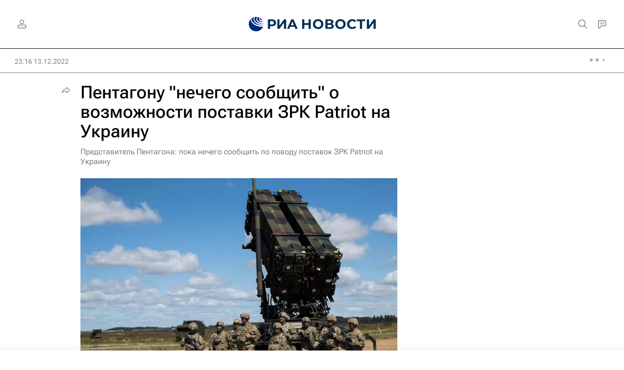

--- FILE ---
content_type: text/html
request_url: https://tns-counter.ru/nc01a**R%3Eundefined*rian_ru/ru/UTF-8/tmsec=rian_ru/915251778***
body_size: 16
content:
EE2067146970B55FG1768994143:EE2067146970B55FG1768994143

--- FILE ---
content_type: application/javascript
request_url: https://cdnn21.img.ria.ru/min/js/libs/ria.photoview.js?941c83009
body_size: 17747
content:
/**
 * <a class="l-photoview__open"
 *   data-photoview_group="{{ String }}"
 *   data-photoview_src="{{ Url }}"
 *   data-photoview_sharelink="{ link for share }"
 *   data-photoview_sharetitle="{ title for share }"
 *   data-photoview_shareid="{ article id for share }"
 *   data-photoview_desc="{ description text }"
 *   data-photoview_copy="{ copyright text }"
 *   data-photoview_copylink="{ copyright link}"
 *   data-photoview_extlink="{ photobank link }">
 * </a>
 *
 *
 *
 *  ОТКРЫТЬ
 *
 *
 *
 *
 * */


;"use strict";

var photoViewWidget = {};

    photoViewWidget.init = function( options ){
		var _this = this;
		/** основные слои: контентный и фотослой */
		_this.$page = ( options && options.page ) ? options.page : $( "#page" );                // выборка слоя данных
		_this.$el = ( options && options.photoview ) ? options.photoview : $( "#photoView" );   // выборка слоя просмотра фото
		/** проверка наличия слоев для виджета  */
		if ( !_this.$page.length || !_this.$el.length ) {
			console.log('It is not possible to initialize photoViewWidget');
			return;
		}
        /** переменные префиксов */
		_this.prefix = ( options && options.prefix ) ? options.prefix : 'photoview';
        _this.classPrefix = '.' + _this.prefix + '__';
		/** НАСТРОЙКИ */
		_this.settings = {
			updateGroupOpen     : false,                    // обновлять набор элементов каждый раз при открытии галереи (для динамически подгружаемого контента)
			itemsLoop           : true,                     // зацикливать слайды по кругу
            itemsFilter         : function( item ){         // фильтрация выбранных элементов ( функция )
                return !$( item ).parents( ".m-clone" ).length;
            },
			durationTransition  : 300,                      // длительность transition в ms
			typeTransition      : 'ease-out',               // тип смены слайда
			desktopWidth        : 925                       // ширина экрана при которой считается desktop версией
		};
		/** СОСТОЯНИЯ */
		_this.states = {
			widgetOpen          : false,                    // флаг photoview открыт
			storeEnabled        : true,                     // поддержка history, флаг надо использовать
			storeFromHistory    : false,                    // флаг что пришли из history
			itemChange          : false,                    // флаг "смена слайда"
            controlsVisible     : true,                     // навигация видима
            imageTransformation : false,                    // трансформация картинки
            hammerFunc          : true                      // наличие hammerJS
		};
        /** модификаторы */
		_this.modPhotoviewOpen  = 'm-photoview-open';                        //
		_this.modeBlur          = 'm-blur';                                          // класс блюра на слой данных
		_this.modeDisabled      = 'm-disabled';                                  //
		_this.modeOpen          = 'm-open';                                          //
		_this.modeHidden        = 'm-hidden';                                      //
        /** view height */
        _this.clientHeight = _this.getCh();
		/** DATA - атрибуты элемента */
        _this.dataGroup         = _this.prefix + '-group';                    // [photoview]-group       атрибут группы
        _this.dataSrc           = _this.prefix + '-src';                      // [photoview]-src         атрибут урла картинки
        _this.dataImageId       = _this.prefix + '-image-id';                 // [photoview]-image-id    атрибут id картинки
        _this.dataShareLink     = _this.prefix + '-sharelink';                // [photoview]-sharelink   атрибут линк для шары
        _this.dataShareTitle    = _this.prefix + '-sharetitle';               // [photoview]-sharetitle  атрибут заголовок для шары
        _this.dataShareId       = _this.prefix + '-shareid';                  // [photoview]-shareid     атрибут id статьи для шары

		/** STORE */
		_this.store = {
			name    : 'pv',    // параметр в урле для хранения состояния
			group   : 'g',    // параметр в атрибуте идентификатор группы
			photo   : 'p'     // параметр в атрибуте идентификатор фото
		};

		/** items group info */
		_this.group = {
			id      : false,    // номер набора элементов
			$items  : false,    // выборка слайдов
			length  : false     // кол-во слайдов
		};
		/*_this.sub = {
			$obj: false
		};*/

		/** картинка и параметры трансформации */
		_this.image = {
			$obj : false,       // объект картинки
			size : {
				w: false,       // ширина картинки
				h: false        // высота картинки
			},
			translate : {
				start_x : false,    // начало отсчета по x для сдвига картинки
				start_y : false,    // начало отсчета по y для сдвига картинки
				x : false,          // значение x для трансформации
				y : false           // значение y для трансформации
			},
			scale : {
				actual : false,     // значение scale
				min : 1,            // минимальное значение scale
				max : 3,            // максимальное значнеие scale
				step : 5            // шаг в процентах при зумировании колесиком
			},
			origin : {
				x: false,           // значение origin x для трансформации
				y: false            // значение origin y для трансформации
			}
		};

		/** инфа по Активному слайду */
		_this.itemActive = {
			$obj : false,
			index : false,
			src : false
		};
		/** инфа по следующему слайду */
		_this.itemPrev = {
			$obj : false,
			index : false,
			src: false
		};
		/** инфа по предыдущему слайду */
		_this.itemNext = {
			$obj : false,
			index : false,
			src: false
		};

		/** сохраненние состояний страницы */
		_this.layerStates = {
			bodyTop : 0,         // позиция контента по вертикали
			bodyLeft : 0,        // позиция контента по горизонтали
            htmlTop : 0,
            htmlLeft : 0,
			bodyOverflow : false
		};

		/** массив селекторов / объектов с динамической позицией исключений из области клика */
        _this.exceptionDуnamicTap = [
            _this.getBy( _this.classPrefix + 'desc' )
        ];
        _this.disabledHideControls = false;                 // флаг что был тап по элементу исключения
		/** массив селекторов / объектов исключений из области клика */
		_this.exceptionTap = [
			_this.getBy( _this.classPrefix + 'social' ),    // для статичных объктов
            _this.classPrefix + 'desc a',                   // для объектов создаваемых динамически
			_this.getBy( _this.classPrefix + 'btn-prev' ),
			_this.getBy( _this.classPrefix + 'btn-next' )
		];
		/** массив селекторов / объектов с переключением видимосии в зависимости от рамеров экрана */
		_this.variableVisibility = [
			_this.getBy( _this.classPrefix + 'btn-prev i' ),    // иконка кнопка Prev
			_this.getBy( _this.classPrefix + 'btn-next i' )     // иконка кнопка Next
		];
		/** префиксы браузеров для подстановки стилей с префиксами */
		_this.vendor_prefixes = ['', 'webkit', 'Moz', 'MS', 'ms', 'o'];
		/** Hammer */
		_this.hammerManager = false;
		/** Навешиваем стили на слои */
		_this.setStyle( _this.$page,{
			'position':'relative',
			'width':'100%'
		});
		_this.setStyle( _this.$el,{
			'position':'absolute',
			'top': 0,
			'right': 0,
			'left': 0,
			'z-index': 1000,
			'display':'none',
		});
        /* Запуск кастомного скролла */
        /* !!! обязательно до  update$Obj иначе осхранятся не корректные указатели !!! */
        if( typeof photoViewWidget !==  'undefined' ) {
            _this.getBy( this.classPrefix + 'desc-over' ).theinScroll({
                theme : 'default-light',
                autoHide : false
            });
        }
		/** Создаем объекты для работы */
        _this.update$Obj();
		/** Вызов обработчиков */
		_this.addHandlers();
	};
    photoViewWidget.update$Obj = function(){
	    this.$buttonPrev = this.getBy( this.classPrefix + 'btn-prev' );
	    this.$buttonNext = this.getBy( this.classPrefix + 'btn-next' );
	    this.$buttonClose = this.getBy( this.classPrefix + 'btn-close' );
	    this.$canHide = this.getBy( this.classPrefix + 'can-hide' );

	    this.$sub = this.getBy( this.classPrefix + 'sub' );

        this.$itemPrev = this.getBy( this.classPrefix + 'prev' );
        this.$itemActive = this.getBy( this.classPrefix + 'active' );
	    this.$itemNext = this.getBy( this.classPrefix + 'next' );

        this.$placeIndexView = this.getBy( this.classPrefix + 'index-view' );
        this.$placeSocial = this.getBy( this.classPrefix  + 'social' );

        this.$desc = this.getBy( this.classPrefix + 'desc' );
        this.$descMore = this.getBy( this.classPrefix + 'desc-more' );
        this.$descOver = this.getBy( this.classPrefix + 'desc-over' );
        this.$descSize = this.getBy( this.classPrefix + 'desc-size' );
        this.$descText = this.getBy( this.classPrefix + 'desc-text' );
    };
	/**
	 * Обработчики
	 */
    photoViewWidget.addHandlers = function(){
		var _this = this;
		/* Если нет Hammerjs выставляем флаг false */
		if ( typeof Hammer === 'function' ){
			_this.touchInitHammer();
		} else {
			_this.states.hammerFunc = false;
		}
		/* Предыдущий слайд */
		_this.$buttonPrev.on( 'click', function( e ){
			e.preventDefault();
			_this.changePrev();
		});
		/* Следующий слайд */
		_this.$buttonNext.on( 'click', function( e ){
			e.preventDefault();
			_this.changeNext();
		});
		/* Запрет сдвига картинок и описания */
		$( _this.classPrefix + 'img, ' + _this.classPrefix + 'controls a').on( 'dragstart drag dragstop', function(){
			return false;
		});
		/* Открытие галереи по клику на элемент с data src */
		$('body').on( 'click', _this.classPrefix + 'open[data-' + _this.dataSrc + ']', function( e ){
			e.preventDefault();
			_this.open({
				clickObj: $( this )
			});
		});
		/* Закрытие photoview по клику на крестик */
		_this.$buttonClose.on( 'click', function( e ){
			e.preventDefault();
			_this.close();
		});
		/** ИЗМЕНЕНИЯ РАЗМЕРОВ ОКНА БРАУЗЕРА */
		$(window).resize( function(){
			/** видимость, позиция и размеры элементов фотовью */
            _this.clientHeight = _this.getCh();
			_this.setPhotoviewHeight();
			_this.posLayerTop();
			_this.visibilityEl();
			_this.updateDataSize();
			/** данные о трансформации картинки */
			//_this.imageDataSizeUpdate();
		});
		/** WINDOW SCROLL */
		$( window ).scroll( function(){
			_this.posLayerLeft();
		});
		/** MOUSE SCROLL Y */
		//_this.addOnWheelY();
        _this.$descMore.on( 'click', function(){
            _this.showDescMore();
        });
        /* Выставлям клик на объекты с динамичским позиционированием чтобы отменять тап */
        $.each( _this.objArrCreate( _this.exceptionDуnamicTap ), function( i, v ){
            $( v ).on( 'click', function(){
                _this.disabledHideControls = true;
            });
        });

		/* Запускаем ресайз для образмеривания элементов */
		$( window ).resize();
		/* Проверяем поддержку history подписываемся на события history урл на наличие параметра галереи */
		_this.storeHistory();
	};
	/**
	 * Прокрутка колесика над слоем фотовью для увеличения / усменьшения изображения
	 */
    photoViewWidget.addOnWheelY = function() {
		if ( this.$el[ 0 ].addEventListener ) {
			if ( 'onwheel' in document ) {
				this.$el[ 0 ].addEventListener( "wheel", $.proxy( this.addOnWheelYHandler, this ) );
			} else if ( 'onmousewheel' in document ) {
				this.$el[ 0 ].addEventListener( "mousewheel", $.proxy( this.addOnWheelYHandler, this ) );
			} else {
				this.$el[ 0 ].addEventListener( "MozMousePixelScroll", $.proxy( this.addOnWheelYHandler, this ) );
			}
		} else {
			this.$el[ 0 ].attachEvent( "onmousewheel", this.addOnWheelYHandler );
		}
	};
	/**
	 * Обработка прокрутки и вызов функции зума
	 */
    photoViewWidget.addOnWheelYHandler = function( e ){
		e.preventDefault();
		var _this = this,
			delta = e.deltaY || e.detail || e.wheelDelta,
			clientX = e.clientX || false,
			clientY = e.clientY || false,
			scale = false,
			percentStep = _this.image.scale.actual/100*_this.image.scale.step;

		if ( delta > 0 ){
			scale = _this.image.scale.actual - percentStep < _this.image.scale.min ? _this.image.scale.min : _this.image.scale.actual - percentStep;
		} else if ( delta < 0 ){
			scale = _this.image.scale.actual + percentStep > _this.image.scale.max ? _this.image.scale.max : _this.image.scale.actual + percentStep;
		}
		if ( scale ){
			_this.imageScaling({
				x : clientX,
				y : clientY,
				scale : scale,
				duration : 0
			});
		} else {
			return false;
		}
	};
	/**
	 * Создание массива объектов из массива селекторов
	 * Creating an array from an array of selectors
	 * @param {Array} selectors or objects array
	 * @returns {Array} objects array
	 */
    photoViewWidget.objArrCreate = function( selectorsArr ){
		var _this = this,
			objArr = [];
		$.each( selectorsArr, function( i, v ){
			var $obj = v;
			if ( typeof v === 'string' ){
				$obj = _this.getBy( v )
			}
			if ( typeof $obj === 'object' && $obj.length > 0 ){
				$.each ( $obj, function( k, l ){
					objArr.push( $( l ) );
				})
			}
		});
		return objArr;
	};
	/**
	 * Проверка попадания координат в несколько областей
	 * Checking hit coordinates in several areas
	 * @param {Number} coordinate X
	 * @param {Number} coordinate y
	 * @param {Object / Array objects} objects
	 * @returns {Boolean} true / false
	 */
    photoViewWidget.hitInArr = function( x, y, obj ){
		var _this = this;
		if ( x && y && typeof obj === 'object' ) {
			if ( obj instanceof Array ){
				var state = false;
				$.each( obj, function( index, value ){
					if ( _this.hitIn( x, y, value ) ) {
						state = true;
						return;
					}
				});
				return state;
			} else {
				return  _this.hitIn( x, y, obj );
			}
		} else {
			return false;
		}
	};
	/**
	 * Проверка попадания координат в одну область
	 * Checking hit coordinates in one area
	 * @param {Number} coordinate X
	 * @param {Number} coordinate y
	 * @param {Object} one object
	 * @returns {Boolean} true / false
	 */
    photoViewWidget.hitIn = function( x, y, obj ){
		var l = obj.offset().left,
			r = l + obj.outerWidth(),
			t = obj.offset().top,
			b = t + obj.outerHeight();
		    //console.log(l+' - '+x+' - '+r+' === '+t+' - '+y+' - '+b);
            //console.log(( x >= l && x <= r && y >= t && y <= b ) ? true : false );
		return ( x >= l && x <= r && y >= t && y <= b ) ? true : false;
	};

/** TOUCH EVENTS */
    photoViewWidget.touchInitHammer = function(){
	    //console.log(' INIT HAMMER ');
		var _this = this;
		_this.hammerManager = new Hammer.Manager( _this.$el[ 0 ] );
		//  PAN
		_this.hammerManager.add(
		    new Hammer.Pan({
                event: 'pan',
                threshold: 0,
                pointers: 0
		    })
        );
		//  SWIPE
		_this.hammerManager.add(
		    new Hammer.Swipe({
                event: 'swipe'
		    })
        )
        _this.hammerManager
            .get( 'swipe' )
            .recognizeWith( 'pan' );
		//  PINCH
		_this.hammerManager.add(
		    new Hammer.Pinch({
                threshold: 0
		    })
        ).recognizeWith(_this.hammerManager.get('pan'));
		//  TAB and DOUBLETAP
		_this.hammerManager.add(
		    new Hammer.Tap({
                event: 'doubletap',
                taps: 2
		    })
        );
		_this.hammerManager.add(
		    new Hammer.Tap({
                event: 'tap',
                taps: 1
		    })
        );
		_this.hammerManager
            .get( 'doubletap' )
            .recognizeWith( 'tap' );
		_this.hammerManager
            .get( 'tap' )
            .requireFailure( 'doubletap' );
		// on action
		_this.hammerManager.on( "pinchstart pinchmove pinchend", function( ev ) {
			_this.touchPinch( ev )
		});
		_this.hammerManager.on("panstart panmove panend", function( ev ){
			_this.touchPan(ev)
		});
		_this.hammerManager.on("swipeleft swiperight swipeup swipedown", function( ev ){
			_this.touchSwipe( ev )
		});
		_this.hammerManager.on("tap", function( ev ){
			_this.touchTap( ev )
		});
		_this.hammerManager.on("doubletap", function( ev ){
			_this.touchDoubleTap( ev )
		});
	};
    photoViewWidget.touchPinch = function (ev){
		//console.log(ev.type);
	};
    photoViewWidget.touchPan = function (ev){
		var _this = this;
		//console.log('toch pan = '+_this.image.scale.actual);
		/*if ( _this.image.scale.actual > 1 ){
			if  (ev.type == 'panstart') {
				_this.image.translate.start_x = _this.image.translate.x;
				_this.image.translate.start_y = _this.image.translate.y;
			}
			if (ev.type == 'panstart' || ev.type == 'panmove'){
				_this.image.translate.x = _this.image.translate.start_x + (ev.deltaX / _this.image.scale.actual );
				_this.image.translate.y = _this.image.translate.start_y + (ev.deltaY / _this.image.scale.actual );
				_this.requestElTransform({
					transformStyle: {
						'transform': 'scale3d(' + _this.image.scale.actual + ', ' + _this.image.scale.actual + ', 1) ' +
						'translate3d(' + _this.image.translate.x + 'px, ' + _this.image.translate.y + 'px, 0)'
					}
				});
			}
			//else if (ev.type = 'panend'){
			 //_this.image.translate.start_x = _this.image.translate.x;
			 //_this.image.translate.start_y = _this.image.translate.y;
			 //}
		}*/
		if ( $(ev.target).closest('.m-open .the-in-scroll__content').length ) {
			var scrollBox = _this.$descOver.find('.the-in-scroll__box');
			if (ev.type == 'panstart') {
				scrollBox.data('scrollTop', scrollBox.scrollTop() );
			}
			if (ev.type == 'panmove') {
				scrollBox.scrollTop( scrollBox.data('scrollTop') - ev.deltaY );
			}
		}
	};
    photoViewWidget.touchSwipe = function (ev){
		var _this = this;
		if (ev.type == 'swiperight'){
			_this.changePrev();
		} else if (ev.type == 'swipeleft'){
			_this.changeNext();
		}/* else if (ev.type == 'swipeup' || ev.type == 'swipedown'){
		 _this.close();
		 }*/
	};
    photoViewWidget.touchTap = function(ev) {
		var _this = this;
		//console.log( ev.type + ' x = ' + ev.center.x + ', y = ' + ev.center.y );
		if ( !this.disabledHideControls && !_this.hitInArr( ev.center.x, ev.center.y, _this.objArrCreate( _this.exceptionTap ) ) ){
			this.controlsToggle();
		} else if ( this.disabledHideControls ){
            this.disabledHideControls = false;
        }
	};
    photoViewWidget.touchDoubleTap = function (ev) {
		var _this = this;
		//console.log(ev.type + ' x = ' + ev.center.x + ', y = ' + ev.center.y );
		 /*if (!_this.hitInArr(ev.center.x, ev.center.y, _this.objArrCreate( _this.exceptionTap ) ) ){
			_this.imageScaling({
				x : ev.center.x,
				y : ev.center.y
			});
		}*/
	};
    photoViewWidget.checkElPosition = function(){

	};
	/**
	 * requestAnimationFrame
	 */
	/*photoViewWidget.requestElUpdate = function(param){
	 var _this = this;
	 if (!_this.imageTransformation){
	 _this.requestElAnimFrame(function() {
	 _this.requestElTransform(param)
	 });
	 _this.imageTransformation = true;
	 }
	 },
	 requestElAnimFrame: function(func){
	 var requestAnimationFrame = window.requestAnimationFrame ||
	 window.mozRequestAnimationFrame ||
	 window.webkitRequestAnimationFrame ||
	 window.msRequestAnimationFrame ||
	 function(func){
	 window.setTimeout(func, 1000 / 60);
	 };
	 requestAnimationFrame(func);
	 };*/
    photoViewWidget.requestElTransform = function(param) {
		var _this = this,
			transformDurationBefore = 0,
			transformDuration = 0;

		// если есть объект стилей навешиваем до трансформации
		if ( param && typeof param.transformStyleBefore == 'object' && $(param.transformStyleBefore).length > 0){
			transformDurationBefore = param.transformDurationBefore || 10;
			console.log(' set transform style before ');
			_this.setStyle(_this.image.$obj, param.transformStyleBefore);
		}

		setTimeout(function(){

			if ( param && typeof param.transformStyle == 'object' && $(param.transformStyle).length > 0){
				transformDuration = (param.transformStyle.transition && param.transformStyle.transition.duration) ? param.transformStyle.transition.duration : (_this.settings.durationTransition || 100) ;
				console.log(' set transform style ');
				_this.setStyle(_this.image.$obj, param.transformStyle);
			}

			setTimeout(function(){
				if ( param && typeof param.transformStyleAfter == 'object' && $(param.transformStyleAfter).length > 0){
					console.log(' set transform style after ');
					_this.setStyle(_this.image.$obj, param.transformStyleAfter);
				}
				// если передан callback выполняем
				if (param && typeof param.callBack === 'function'){
					console.log(' set transform callback ');
					param.callBack(_this);
				}
			}, transformDuration );


		}, transformDurationBefore );

	};

	/** ИНФА по активной картинке */
    photoViewWidget.imageDataReset = function(){
		var _this = this;
		_this.image.$obj = $( _this.classPrefix + 'img', _this.$itemActive );
		_this.imageDataSizeUpdate();
		_this.image.scale.actual = 1;
		_this.image.origin.x = _this.image.size.w / 2;
		_this.image.origin.y = _this.image.size.h / 2;
		_this.image.translate.x =_this.image.translate.start_x = 0;
		_this.image.translate.y =_this.image.translate.start_y = 0;
	};
    photoViewWidget.imageDataSizeUpdate = function(){
		if ( typeof this.image.$obj == 'object' && this.image.$obj.length == 1) {
			this.image.size.w = this.image.$obj.width();
			this.image.size.h = this.image.$obj.height();
		}
	};
    photoViewWidget.imageCentering = function(){

	};
    photoViewWidget.imageTranslateOrigin = function( origin, coord, scaleActual ){
		return ( ( ( ( origin - this.image.origin[ coord ] ) * ( scaleActual - 1 ) ) / scaleActual ) + this.image.translate[ coord ] );
	};
    photoViewWidget.imageTranslateZoom = function( scaleActual, scaleTo, coord ){
		return ( this.image.translate[ coord ] * scaleActual / scaleTo );
	};
    photoViewWidget.imageScaling = function( param ){
		if ( !param ) return false;
		console.log( '*** ', param );
		var _this = this,
			elW = _this.$el.width(),                //TODO width контейнера
			elH = _this.$el.height(),               //TODO height контейнера
			elL = _this.$el.offset().left,          //TODO offset.left контейнера
			elT = _this.$el.offset().top,           //TODO offset.top контейнера
			imgW = _this.image.$obj.width(),        //TODO width картинки
			imgH = _this.image.$obj.height(),       //TODO height картинки
			imgL = _this.image.$obj.offset().left,  //TODO offset.left картинки
			imgT = _this.image.$obj.offset().top,   //TODO offset.top картинки
		// короткие записи для SCALE
			scaleActual = _this.image.scale.actual, //TODO нынешний scale
			scaleMin = _this.image.scale.min,       //TODO минимальный размер scale картинки
			scaleMax = _this.image.scale.max,       //TODO максимальный размер scale картинки
			scaleTo = param.scale || ( scaleActual > scaleMin ? scaleMin : scaleMax ); //TODO переданный scale или вычисляется если не передан

		_this.image.scale.actual = scaleTo;

		// координаты клика по экрану
		var	x = param.x || ( elW / 2 ) + elL,       //TODO половина ширины контейнер + левый офсет контейнера
			y = param.y || ( elH / 2 ) + elT,       //TODO половина высотф контейнер + верхний офсет контейнера
		// координаты клика / центра зумирования на картинке
			originX = ( x - imgL ) / scaleActual,     //TODO координата X центра зумирования на картинке
			originY = ( y - imgT ) / scaleActual;     //TODO координата Y центра зумирования на картинке


		/*	console.log(' ');
		 console.log(' ');
		 console.log(' ');
		 console.log('=================================================================');
		 console.log('=   ON SCREEN   X = '+x+', Y = '+y+', scale actual = '+_this.image.scale.actual);
		 console.log('= ---------------------------------------------------------------');
		 console.log('=   ELEMENT     Width = '+elW+', Height = '+elH);
		 console.log('=               OffsetLeft = '+elL+', OffsetTop = '+elT);
		 console.log('= ---------------------------------------------------------------');
		 console.log('=   IMAGE       Width = '+imgW+', Height = '+imgH);
		 console.log('=               OffsetLeft = '+imgL+', OffsetTop = '+imgT);
		 console.log('= ---------------------------------------------------------------');
		 console.log('=   SCALE       actual = '+scaleActual+', new = '+scaleTo);
		 console.log('=               min = '+scaleMin+', max = '+scaleMax);
		 console.log('= ---------------------------------------------------------------');
		 console.log('=   ON IMAGE    X = '+originX+', Y = '+originY);
		 console.log('= ---------------------------------------------------------------');*/


		/** подсчет translate3d для нового origin без изменения Zoom */
		var translateOriginX = ( ( (originX - _this.image.origin.x ) * (scaleActual-1) ) / scaleActual ) + _this.image.translate.x;
		var translateOriginY = ( ( (originY - _this.image.origin.y ) * (scaleActual-1) ) / scaleActual ) + _this.image.translate.y;



		/**     подсчет translate3d для нового zoom без изменения Origin                */
		/**     x * actualScale - узнаем реальный сдвиг картинки                        */
		/**     x * actualScale / scaleTo - узнаем оригинальный параметр сдвига         */
		var translateZoomX = _this.image.translate.x * scaleActual / scaleTo;
		var	translateZoomY = _this.image.translate.y * scaleActual / scaleTo;


		var translateZoomOrigin =   _this.image.translate.x;




		/** */
		var translateOriginXAfter = (((imgW/2 - originX )*(scaleTo-1))/scaleTo) + translateZoomX;
		var translateOriginYAfter = (((imgH/2 - originY )*(scaleTo-1))/scaleTo) + translateZoomY;

		originX = 600;
		originY = 200;

		/*var translate_x = ((_this.image.size.w / 2) - originX) / scaleTo * (scaleTo-1),
		 translate_y =((_this.image.size.h / 2) - originY) / scaleTo * (scaleTo-1);*/

		var testX = _this.image.origin.x - (((originX - _this.image.origin.x)*(scaleTo-1)/scaleTo) - (originX - _this.image.origin.x));
		var testY = _this.image.origin.y - (((originY - _this.image.origin.y)*(scaleTo-1)/scaleTo) - (originY - _this.image.origin.y));



		_this.setStyle(_this.image.$obj, {
			'transform': 'scale3d(' + scaleTo + ', ' + scaleTo + ', 1) ' +
			'translate3d('+translateZoomX+'px, '+translateZoomY+'px, 0)'
		});


		_this.image.translate.x = translateZoomX;
		_this.image.translate.y = translateZoomY;
		_this.image.scale.actual = scaleTo;


		/*_this.requestElTransform({
		 transformStyleBefore : {
		 'transform-origin': originX + 'px ' + originY + 'px 0px',
		 'transform': 'scale3d(' + scaleActual + ', ' + scaleActual + ', 1) ' +
		 'translate3d('+translateOriginX+'px, '+translateOriginY+'px, 0)'
		 },
		 transformStyle : {
		 'transform-origin': originX + 'px ' + originY + 'px 0px',
		 'transform': 'scale3d(' + scaleTo + ', ' + scaleTo + ', 1) ' +
		 'translate3d('+translateZoomX+'px, '+translateZoomY+'px, 0)'
		 },
		 transformStyleAfter : {
		 'transform-origin': imgW/2 + 'px ' + imgH/2 + 'px 0px',
		 'transform': 'scale3d(' + scaleTo + ', ' + scaleTo + ', 1) ' +
		 'translate3d('+translateOriginXAfter+'px, '+translateOriginYAfter+'px, 0)'
		 },
		 callBack : function(__this){
		 _this = __this || this;
		 _this.image.translate.x = translateZoomX;
		 _this.image.translate.y = translateZoomY;
		 _this.image.scale.actual = scaleTo;
		 }
		 });*/





		console.log('originX = '+_this.image.origin.x+', originY = '+_this.image.origin.y+' translateX = '+_this.image.translate.x+' translateY = '+ _this.image.translate.y+' scale = '+_this.image.scale.actual);


		/*_this.requestElTransform({
		 transformDurationBefore : 5,
		 transformStyleBefore : {
		 'transform-origin': originX + 'px ' + originY + 'px 0px',
		 'transform': 'scale3d(' + scaleActual + ', ' + scaleActual + ', 1) ' +
		 'translate3d('+trXforNewOrigin+'px, '+trYforNewOrigin+'px, 0)'
		 },
		 transformStyle : {
		 transition : {
		 prop: 'none'
		 },
		 transform: 'scale3d(' + scaleTo + ', ' + scaleTo + ', 1) ' +
		 'translate3d('+trXforNewOrigin+'px, '+trYforNewOrigin+'px, 0)'
		 },

		 callBack : function(__this){
		 _this = __this || this;

		 _this.setStyle(_this.image.$obj, {
		 'transform-origin': originX + 'px ' + originY + 'px 0px',
		 transform: 'scale3d(' + scaleTo + ', ' + scaleTo + ', 1) ' +
		 'translate3d(' + translate_x + 'px, ' + translate_y + 'px, 0)'
		 });

		 // записываем измененные данные
		 *//**//*_this.image.translate.x = translate_x;
		 _this.image.translate.y = translate_y;*//**//*
		 _this.image.scale.actual = scaleTo;
		 }
		 });*/





	};

	/** open photo view */
    photoViewWidget.open = function( params ){

        //console.log('OPEN PHOTOVIEW ',params);
		var _this = this;
	// Если нет номера группы - присваиваем false
		if ( !params.group ) params.group = false;
        params.group = params.group || typeof params.clickObj == 'object' && params.clickObj.attr( 'data-'+_this.dataGroup ) || false;
    // Обновляем набор эелментов группы если:
		if (  _this.settings.updateGroupOpen    // - выствален флаг принудительного обновления каждый раз
            || params.group === false           // - номер группы false - открыть одну картинку
            || _this.group.id != params.group   // - номер группы не совпадает с ранее отрытой
            || !_this.group.$items              // - нет набора элементов
            || !_this.group.length              // - нет кол-ва элементов
        ) {
			_this.updateItemsGroup( params );
		}

	// Если в выборке нет элементов выходим
		if ( _this.group.length <= 0 ) {
			console.log( 'PhotoViewWidget ERROR - no items group length' );
			return false;
		}
	// Записываем номер активного слайда
		_this.itemActive.index = 0;           // по умолчанию 0
		if ( typeof params.clickObj == 'object' ) {  // если передан объект клика
            var openedImgId = params.clickObj.attr( 'data-'+_this.dataImageId );
            // если есть id картинки фильтруем набор и берем индекс(объект клика может быть клоном), если нет id то ищем индекс объекта клика
			_this.itemActive.index = _this.group.$items.index( openedImgId ? _this.group.$items.filter( '[data-' + _this.dataImageId + '="' + openedImgId + '"]' ) : params.clickObj );
		} else if ( params.photo ){                   // если передан store номер фото берем индекс из группы по совпадению со store
			var storeObj = _this.group.$items.filter( function(){
				return $( this )[ 0 ].photoViewWidget_photo == params.photo ? $( this ) : false;
			});
			if ( storeObj.length == 1 ){
				_this.itemActive.index = _this.group.$items.index( storeObj );
			}
		}
	/* если была открыта галерея закрываем */
		if( _this.visibleView() ) {
			_this.close();
		}
	/* записывыаем данные о активном, предыдущем и последующем слайдах */
		_this.getItemsData();
	/* показываем слой с кнопками */
		_this.controlsShow();
	/* Скрываем слой описания */
		_this.activeDataVisible( false );
	/* сохраняем состояния body */
        _this.layerStates = {
            bodyTop :       $( 'body' ).scrollTop(),
            bodyLeft :      $( 'body' ).scrollLeft(),
            htmlTop :       $( 'html' ).scrollTop(),
            htmlLeft :      $( 'html' ).scrollLeft(),
            bodyOverflow :  $( 'body' ).css( 'overflow' )
        };
	/* выставляем параметры на слой данных */
		_this.setStyle( _this.$page.addClass( _this.modeBlur ),{
			'position' : 'fixed',
			'top' : -( _this.layerStates.bodyTop + _this.layerStates.htmlTop ),
			'left' : -( _this.layerStates.bodyLeft + _this.layerStates.htmlLeft )
		});
	/* выставляем прокрутку страницы на ноль, показываем слой просмотра фото и образмериваем его */
		_this.setStyle( $( 'body' ).addClass( _this.modPhotoviewOpen ).scrollTop( 0 ),{
			'overflow' : 'visible'
		});
		_this.setStyle( _this.$el,{
			'display' : 'block'
		});
		_this.visibilityEl();
		_this.setPhotoviewHeight();
		_this.setImages();
		_this.states.widgetOpen = true;
		_this.storeCheck( 'open' );
		//  EVENT с клавиатуры "prev-37", "next-39" и "esc-27"
		$( 'body' ).on( 'keydown.photoview' , function( e ){
			_this.keyDownNavigate( e );
		});
	};
	/** close photo view */
    photoViewWidget.close = function(){
		var _this = this;
		if ( _this.visibleView() ){
			// скрываем фотовью
			_this.setStyle( _this.$el.hide(), {
				'position' : 'absolute'
			});
			// удаление урлов и стилей картинокс фотовью
			_this.cleaning();
			// выставляем прокрутку контентной части как было, задержка если из history
			var historyTimeout = _this.states.storeFromHistory ? 5 : 0;
			setTimeout( function () {
				// убираем класс размытия с контентной части и позиционируем
                    _this.setStyle( _this.$page.removeClass( _this.modeBlur ),{
					'position' : 'relative',
					'top' : 0,
					'left' : 0
				});
				_this.setStyle( $( 'body' ).removeClass( _this.modPhotoviewOpen ), {
					'overflow': _this.layerStates.bodyOverflow
				});
				$( 'body' )
					.scrollTop( _this.layerStates.bodyTop )
					.scrollLeft( _this.layerStates.bodyLeft );
				$( 'html' )
					.scrollTop( _this.layerStates.htmlTop )
					.scrollLeft( _this.layerStates.htmlLeft );
			}, historyTimeout );
			// передача в хистори нового хеша
			_this.storeCheck( 'close' );
			// состояние что фотовью не открыто
			_this.states.widgetOpen = false;
			// убираем обработку надатия клавиш
			$('body').off( 'keydown.photoview' );
		}
	};
	/** remove src and style images attribute, remove style sub blocks images */
    photoViewWidget.cleaning = function(){
		$( this.classPrefix + 'img', this.$el ).removeAttr( 'src' ).removeAttr( 'style' );
		this.$sub.removeAttr( 'style' );
	};
	/**
	 * обновляем получаем набор элементов по <groupID>, кол-во элементов и устанавливаем или скрываем номер активного
	 * update image items group
	 * @param {Object|Number} object params or group id
	 * @update {Number} this.group.id - group number
	 * @update {Object} this.group.$items - group items
	 * @update {Number} this.group.length - group length
	 * @add {Number} store number
	 */
    photoViewWidget.updateItemsGroup = function( params ){
        var _this = this;
        // обнуляем информацию об открытой группе
        _this.group.$items = false;
        _this.group.length = false;
        // определяем id группы
        if ( $.isPlainObject( params ) && typeof params.clickObj == "object" ){
            _this.group.id = params.clickObj.attr( 'data-'+_this.dataGroup ) || false;
        } else {
            _this.group.id = params.group;
        }
        // создаем набор объектов
        if ( _this.group.id === false && typeof params.clickObj == "object" ){
            _this.group.$items = params.clickObj;
        } else if ( _this.group.id ){
            //console.log('DONE DONE DONE')
            _this.group.$items = $( _this.classPrefix + 'open[data-' + _this.dataGroup + '="' + _this.group.id + '"][data-' + _this.dataSrc + ']', $('body') ).filter(function () {
                // фильтрация элементов
                return typeof _this.settings.itemsFilter == 'function' ? _this.settings.itemsFilter( this ) : 1;
            });
        }
        // Добавляем в объект имя картинки для хеша
        $.each( _this.group.$items, function( i, v ){
            this.photoViewWidget_photo =  $( v ).data( _this.dataImageId ) || $( v ).data( _this.dataSrc ).match(/.*\/([^\.]+?)\.[a-zA-Z]+$/)[ 1 ]; // имя картинки для хеша
        });
        // записываем кол-во элеметов в наборе
        _this.group.length = _this.group.$items.length
	};
	/** Получаем набор данных по слайдам: предыдущий, активный, следующий  */
    photoViewWidget.getItemsData = function( n ){
		var _this = this;
		if ( typeof n === 'number' ) _this.itemActive.index = n;
		_this.getOneItemData( 'itemActive', _this.itemActive.index );
		// определяем номер предыдущего элемента
		if (_this.itemActive.index > 0){
			_this.itemPrev.index = _this.itemActive.index - 1;
		} else if ( _this.settings.itemsLoop && _this.itemActive.index == 0 && _this.group.length > 1 ){
			_this.itemPrev.index = _this.group.length - 1;
		} else {
			_this.itemPrev.index = false;
		}
		_this.getOneItemData( 'itemPrev', _this.itemPrev.index );
        // определяем номер следующего элемента
		if ( _this.itemActive.index + 1 < _this.group.length ){
			_this.itemNext.index = _this.itemActive.index + 1;
		} else if ( _this.settings.itemsLoop && _this.itemActive.index + 1 == _this.group.length && _this.group.length > 1 ){
			_this.itemNext.index = 0;
		} else {
			_this.itemNext.index = false;
		}
		_this.getOneItemData('itemNext', _this.itemNext.index );
	};
	/** Запись набора данных по слайду */
    photoViewWidget.getOneItemData = function( name, index ){
		var _this = this;
		if ( index === false ){
			_this[ name ].$obj = false;
			_this[ name ].src = false;
		} else {
			_this[ name ].$obj = $( _this.group.$items[ index ] );
			_this[ name ].src = _this[ name ].$obj.data( _this.dataSrc );
		}
	};

/** Загружаем картинки и устанавливаем в верстку */
    photoViewWidget.setImages = function(arrayItems){
        var _this = this,
            itemsName = [ 'itemActive', 'itemPrev', 'itemNext' ];
        if ( typeof arrayItems === 'object' ) itemsName = arrayItems;
		$.each( itemsName, function( i, v ){
			if ( _this[ v ].src !== false ) {
				var $img = $( _this.classPrefix + 'img', _this[ '$' + v ] ),    // ссылка на елемент
					$newImage = $( '<img src="' + _this[ v ].src + '">');
				$img.removeAttr('src');
				if ( _this.group.$items[ _this[ v ].index ].photoViewWidget_imgLoaded ) {
					/* TODO remove */ //console.log('Already uploaded ' + _this[ v ].index);
					$img.attr( 'src', _this[ v ].src );
					if ( v == 'itemActive' ) _this.setImagesAct();
				} else {
					var $loader = $( _this.classPrefix + 'loader', _this[ '$' + v ] );
					$loader.show();
					$newImage.on( 'load', function() {
						/* TODO remove */ //console.log('Images UPLOAD ' +_this[ v ].index + ' ' + _this[ v ].src);
						_this.group.$items[ _this[ v ].index ].photoViewWidget_imgLoaded = true;
						$img.attr( 'src', _this[ v ].src );
						$loader.hide();
						if ( v == 'itemActive' ) _this.setImagesAct();
					}).on( 'error', function() {
						console.log( 'PhotoViewWidget images ERROR ' + _this[ v ].src );
					});
				}
			}
		});
		_this.setItemIndexView();
	};
    photoViewWidget.setImagesAct = function(){
		var _this = this;
		_this.imageDataReset();
		_this.setActiveData();
		_this.updateShare();
		_this.updateDataSize( true );
	};

/** Active item data */
    photoViewWidget.setActiveData = function(){
		var _this = this,
		    openInfo = _this.itemActive.$obj.find( _this.classPrefix + 'open-info > *');
		$.each( openInfo , function(){
		    $( '.' + $( this ).attr( 'class' ), _this.$el ).html( $( this ).html() );
        });
	};
/** update share link and share title */
    photoViewWidget.updateShare = function(){
		var $share = $( '.share', this.$placeSocial );
		if ( $share.length > 0 ) {
            $share.attr({
                'data-url': this.itemActive.$obj.data(this.dataShareLink) || location.href,
                'data-title': this.itemActive.$obj.data(this.dataShareTitle) || $('meta[ property="og:title" ]').attr("content") || $('head title').html(),
                'data-id': this.itemActive.$obj.data(this.dataShareId)
            });
        };
	};
/** */
    photoViewWidget.updateDataSize = function( change ){
        if ( this.visibleView ) {
            var _this = this,
                destTextH = this.$descText.height(),
                descSizeH = this.$descSize.height();
            if ( destTextH > 0 ){
                // При смене слайда сворачиваем описани для нового
                if ( change ) _this.showDescMore( false , true );
                // показываем блок описания
                _this.activeDataVisible( true );
                // проверяем видимость кнопки more
                if ( destTextH <= descSizeH ) {
                    _this.showDescMore( false, true );
                    _this.$descMore.hide()
                } else {
                    _this.$descMore.show();
                }
                // выставляем высоту описания
                _this.$descOver.stop().height( _this.$desc.hasClass( _this.modeOpen ) ? Math.min( destTextH, parseInt( _this.clientHeight * 0.4 ) ) : Math.min( destTextH, descSizeH ) )
            } else {
                _this.activeDataVisible( false );
            }


        }
    };
/** Показ и скрытие блока описание */
    photoViewWidget.activeDataVisible = function( state ){
        this.$desc.toggleClass(  this.modeDisabled, ( ( state === true ) ? false : true ) );
    };
/** клик по кнопке показать больше описания */
    photoViewWidget.showDescMore = function( state, fast ){
        var _this = this,
            destTextH = _this.$descText.height(),
            descSizeH = _this.$descSize.height();
        if ( state !== false && state !== true ) {
            state = _this.$desc.hasClass( _this.modeOpen ) ? false : true;
        }
    _this.$descOver.stop().animate({
            height: state ? Math.min( destTextH, parseInt( _this.clientHeight * 0.4 ) ) : Math.min( destTextH, descSizeH )
        }, fast ? 0 : 250, function(){
            if ( state === true ) _this.$desc.toggleClass( _this.modeOpen, state );
        });
        if ( state === false ) _this.$desc.toggleClass( _this.modeOpen, state );
        _this.$descOver.scrollTop( 0 );
        if (  _this.$descOver.hasClass( 'the-in-scroll' ) ){
            _this.$descOver.trigger( 'scroll-to.the-in-scroll' );
        }

    };
/** CONTROL */
    photoViewWidget.controlsToggle = function( state ){
		var _this = this;
		if ( state === true ){
			_this.controlsShow();
		} else if ( state === false ){
			_this.controlsHide();
		} else {
			if( _this.states.controlsVisible === true ){
				_this.controlsHide();
			} else {
				_this.controlsShow();
			}
		}
	};
    photoViewWidget.controlsHide = function(){
		var _this = this;
        _this.$canHide.stop().animate({
			opacity: 0
		}, 150, function(){
            _this.$canHide.addClass( _this.modeHidden );
			_this.states.controlsVisible = false;
		});
	};
    photoViewWidget.controlsShow = function(){
		var _this = this;
		_this.$canHide.stop().animate({
			opacity: 1
		}, 150, function(){
            _this.$canHide.removeClass( _this.modeHidden );
			_this.states.controlsVisible = true;
		});
	};

/** STORE */
    photoViewWidget.transferringFormat = function( obj, sign, sep ){
            var str='';
            sign = sign || '=';
            sep = sep || '&';
            if ( typeof obj === 'object' ) {
                $.each( obj, function ( i, v ) {
                    if ( i != '' ) str += ( sep + i + ( v !== undefined ? sign + v : '' ) );
                });
                return str.replace( sep, '' );
            } else if ( typeof obj === 'string' ) {
                return obj
                    .split( sep )
                    .map( function( e ) { return e.split( sign ) } )
                    .reduce( function ( o, arr ) { return o[ arr[ 0 ] ] = arr[ 1 ], o; }, {} );
            }
            return false;
        };
    photoViewWidget.storeUpdateUrl = function( stateObj, title, paramsObj, replace ){
            var _this = this;
            if ( _this.states.storeEnabled && !_this.states.storeFromHistory ){
                if ( replace ){
                    history.replaceState( stateObj, title, _this.storeFormationUrl( paramsObj ) );
                } else {
                    history.pushState( stateObj, title, _this.storeFormationUrl( paramsObj ) );
                }
            }
            _this.states.storeFromHistory = false;
        };
    photoViewWidget.storeFormationUrl = function( paramsObj ){
            var params = this.transferringFormat( paramsObj );
            return location.origin + location.pathname + location.search + ( ( params == '' || params === false ) ? '' : '#' + params );
        };
    photoViewWidget.storeUpdObjParams = function( objParams, state ){
            var _this = this;
            if ( state === false ){
                delete objParams[ _this.store.name ];
            } else {
                var objStoreParams = {};
                objStoreParams[ _this.store.group ] = _this.group.id;
                objStoreParams[ _this.store.photo ] = _this.group.$items[ _this.itemActive.index ].photoViewWidget_photo;
                objParams[ _this.store.name ] = _this.transferringFormat( objStoreParams, '%3D', '%2F' );
            }
            return objParams;
        };
    photoViewWidget.storeCheck = function( act ){
            var _this = this;
            if ( !_this.states.storeEnabled ) return false;
            var	objParams = _this.transferringFormat( location.hash.replace( '#', '' ) ),
                storeParams = objParams[_this.store.name] ? _this.transferringFormat(objParams[_this.store.name], '%3D', '%2F') : false;
            if ( act === 'close'){                                                              // Закрытие photoView
                _this.storeUpdateUrl( {}, null, _this.storeUpdObjParams( objParams, false ) );
            } else if ( act === 'open' ){                                                       // Открытие photoView
                _this.storeUpdateUrl( {}, null, _this.storeUpdObjParams( objParams ) );
            } else if ( act === 'change' ){                                                     // Переход на другой слайд photoView
                _this.storeUpdateUrl( {}, null, _this.storeUpdObjParams( objParams ), true );
            } else if ( !_this.states.widgetOpen && storeParams[ _this.store.group ] ){     // Открытие урла С параметром photo_view
                _this.open({
                    group: storeParams[ _this.store.group ],
                    photo: storeParams[ _this.store.photo ] || false
                });
            } else if ( !storeParams[ _this.store.group ] ){                                // Открытие урла БЕЗ параметра photo_view
                _this.close();
            }
        };
    photoViewWidget.storeHistory = function(){
		var _this = this;
		if ( _this.states.storeEnabled && !!( window.history && history.pushState && history.replaceState ) ){
			window.addEventListener( "popstate", function( e ) {
				_this.states.storeFromHistory = true;
				_this.storeCheck();
			}, false );
			// обработка story первый раз после загрузки страницы
			_this.storeCheck();

		} else {
			_this.states.storeEnabled = false;
		}
	};

/** VISIBILITY BUTTONS (obj) */

	/**
	 * видимость кнопок от ширины photoView и кол-ва фотографий
	 * visibility buttons
	 * @param {Obj | Array object }
	 */
    photoViewWidget.visibilityEl = function( el ){
		var _this = this;
		if ( _this.visibleView() ) {
			var objArr = _this.objArrCreate( el || _this.variableVisibility );
			if ( _this.group.length > 1 && ( !_this.states.hammerFunc || _this.settings.desktopWidth <= _this.getPhotoviewWidth() ) ) {
				_this.visibilityElAct( objArr, 'show' );
			} else {
				_this.visibilityElAct( objArr );
			}
		}
	};
    photoViewWidget.visibilityElAct = function( objArr, act ){
		if ( typeof objArr === 'object' && ( objArr instanceof Array ) ) {
			$.each( objArr, function ( k, v ) {
				act === 'show' ? v.show() : v.hide();
			});
		} else {
			act === 'show' ? objArr.show() : objArr.hide();
		}
	};

	/**
	 * Следующий слайд
	 */
    photoViewWidget.changeNext = function(){
		this.changeItem( 'itemNext' );
	};
	/**
	 * Прердыдущий слайд
	 */
    photoViewWidget.changePrev = function(){
		this.changeItem( 'itemPrev' );
	};
	/**
	 * Прердыдущий слайд
	 * Changes slide
	 * @param {String} direction
	 */
    photoViewWidget.changeItem = function( dir ){
		var _this = this;
		if ( _this.states.itemChange === false && _this[ dir ].index !== false ) {
			_this.states.itemChange = true;
			_this.activeDataVisible( false );
			var sign = '';
			if ( dir === 'itemNext' ) sign = '-';
			_this.setStyle( _this.$sub, {
				'transition': {
				    'prop': 'transform'
                },
				'transform': 'translate3d(' + sign + ( _this.getPhotoviewWidth() * 1.05 ) + 'px, 0px, 0px)',
				'overflow': 'visible'
			});
			_this.setStyle( _this.$itemActive, {
				'transition': {
				    'prop': 'transform'
                },
				'transform': 'translate3d(' + sign + ( _this.getPhotoviewWidth() * 1.05 ) + 'px, 0px, 0px)'
			});
			// загружаем новые данные о слайдах
			_this.getItemsData( _this[ dir ].index);
			setTimeout( function() {
				// заменяем картинки на новые после окончания сдвига
				_this.setImages();
				// свдигаем слои назад
				_this.setStyle( _this.$sub, {
					'transition': {
					    'prop': 'none'
                    },
					'transform': 'translate3d(0px, 0px, 0px)',
					'overflow': 'hidden'
				});
				_this.setStyle( _this.$itemActive, {
					'transition': {
					    'prop': 'none'
                    },
					'transform': 'translate3d(0px, 0px, 0px)'
				});
				_this.states.itemChange = false;
				_this.storeCheck( 'change' );
			}, _this.settings.durationTransition || 100 );
		}
	};
	/**
	 * управление с клавиатуры
	 * keydown navigate
	 * @param {Code}
	 * @param {Object}
	 * @returns {Boolean} true|false
	 */
    photoViewWidget.keyDownNavigate = function( e ){
		var _this = this;
		if( _this.visibleView() ){
			var	keyCode = {
				left: 37,   // button - Arrow Left
				right: 39,  // button - Arrow Right
				esc: 27     // button - Esc
			};
			switch ( e.keyCode ) {
				case keyCode.left:
					_this.changePrev();
					return true;
				case keyCode.right:
					_this.changeNext();
					return true;
				case keyCode.esc:
					_this.close();
					return true;
				default:
					return false;
			}
		}
	};
	/**
	 * устанавливает числа "номер слайда/общее кол-во"
	 * @returns {Boolean} true|false
	 */
    photoViewWidget.setItemIndexView = function(){
		var _this = this;
		if( _this.visibleView() ){
			if ( _this.group.length <= 1 ) {
                _this.$placeIndexView.hide();
				return false;
			} else {
				$( 'span', _this.$placeIndexView ).html( ( _this.itemActive.index + 1 ) + ' из ' + _this.group.length );
                _this.$placeIndexView.show();
				return true;
			}
		}
	};
	/**
	 * выставить высоту слоя просмотра фотографий равно высоте окна
	 * set the height of the photoview as a window
	 * @set {Number} value
	 * @returns {Boolean} true|false
	 */
    photoViewWidget.setPhotoviewHeight = function(){
		if( this.visibleView() ) {
			this.$el.height( this.clientHeight );
			return true;
		}
		return false;
	};
	/**
	 * получить ширину слоя просмотра фотографий
	 * get width photoview
	 * @returns {Number} value or {Boolean} false
	 */
    photoViewWidget.getPhotoviewWidth = function(){
		if( this.visibleView() ){
			return parseInt( this.$el.outerWidth() );
		}
		return false;
	};
	/**
	 * позиционирование контентной части по горизонтали при открытом окне фотовью
	 * position content to horizontal
	 * @set {Number} value
	 */
    photoViewWidget.posLayerLeft = function( $layer ){
		$layer = $layer || this.$page;
		if( this.visibleView() ) {
			this.layerStates.bodyLeft = $( 'body' ).scrollLeft();
			this.layerStates.htmlLeft = $( 'html' ).scrollLeft();
			$layer.css( 'left', '-' + ( this.layerStates.bodyLeft + this.layerStates.htmlLeft ) + 'px' );
		}
	};
	/**
	 * позиционирование контентной части по вертикали при открытом окне фотовью
	 * position content to vertical
	 * @set {Number} value
	 */
    photoViewWidget.posLayerTop = function( $layer ){
        $layer = $layer || this.$page;
		if( this.visibleView() && $layer.css( 'position' ) == 'absolute' ){
			var layerIndentTop = parseInt( $layer.css( 'top' ) ),           // top position layer content
				layerHeight = $layer.outerHeight();                         // layer content height
			if ( ( layerHeight + layerIndentTop ) < this.clientHeight && layerHeight > this.clientHeight ){
				this.layerStates.bodyTop = layerHeight-this.clientHeight;
			} else if ( layerHeight < this.clientHeight ){
				this.layerStates.bodyTop = 0;
			}
			$layer.css( 'top', '-' + this.layerStates.bodyTop + 'px' );
		}
	};
	/**
	 * взять элемент по классу
	 * get live element by class name
	 * @param {String} selector
	 * @returns {Object}
	 */
    photoViewWidget.getBy = function( selector ) {
		return $( selector, this.$el );
	};
	/**
	 * видимость окна просмотра фотографий
	 * photoView visible
	 * @returns {Boolean} true|false
	 */
    photoViewWidget.visibleView = function(){
		return this.$el.is( ":visible" );
	};
	/**
	 * получение ширины клиента
	 * get clients width
	 * @returns {Number} value
	 */
    photoViewWidget.getCw = function(){
		return Math.max(window.innerWidth || 0, (document.getElementsByTagName('html')[0] || {}).clientWidth || 0)
	};
	/**
	 * получение высоты клиента
	 * get clients height
	 * @returns {Number} value
	 */
    photoViewWidget.getCh = function(){
		return Math.max(window.innerHeight || 0, (document.getElementsByTagName('html')[0] || {}).clientHeight || 0)
	};
	/**
	 * установка стиля(ей) на объект
	 * set style to object
	 * @param {Object} obj
	 * @param {String | Object} property | states
	 * @param {String/Number | Object} value | states
	 */
    photoViewWidget.setStyle = function( obj, prop, val ){
		var _this = this;
		if ( typeof prop === 'object' ){
			$.each( prop, function( key, value ){
				_this.setStyle( obj, key, value );
			});
		} else if ( prop === 'transition' && typeof val === 'object' ){
			this.setStyleTransition( obj, val );
		} else {
			obj.css( _this.prefixedStyle( obj[ 0 ].style, prop ), val )
		}
	};
	/**
	 * установка стиля transition на объект
	 * set transition style to object
	 * @param {Object} obj
	 * @param {Object} states { prop, <time>, <type>, <delay> }
	 */
    photoViewWidget.setStyleTransition = function( obj, states ){
		var _this = this;
		if ( states.prop === 'none' ){
			obj.css( _this.prefixedStyle( obj[ 0 ].style, 'transition' ), 'none' );
		} else {
			var trDuration = ( states.duration || _this.settings.durationTransition || 100 ) + 'ms',
				trTiming = states.type || _this.settings.typeTransition || 'ease-out',
				trDelay = ( states.delay || '0' ) + 'ms';
			obj.css( _this.prefixedStyle( obj[ 0 ].style, 'transition' ), _this.prefixedStyle( obj[ 0 ].style, states.prop ) + ' ' + trDuration + ' ' + trTiming + ' ' + trDelay );
		}
	};
	/**
	 * получение префикса для значения свойства
	 * get the prefixed property
	 * @param {Object} obj
	 * @param {String} property
	 * @returns {String | Undefined} prefixed
	 */
    photoViewWidget.prefixedStyle = function( obj, property ) {
		var _this = this;
		var prefix, prop;
		var camelProp = property[ 0 ].toUpperCase() + property.slice( 1 );
		var i = 0;
		if ( !_this.vendor_prefixes ) _this.vendor_prefixes = [ '', 'webkit', 'Moz', 'MS', 'ms', 'o' ];
		while ( i < _this.vendor_prefixes.length ) {
			prefix = _this.vendor_prefixes[ i ];
			prop = ( prefix ) ? prefix + camelProp : property;
			if ( prop in obj ) {
				return prop;
			}
			i++;
		}
		return property;
	};


